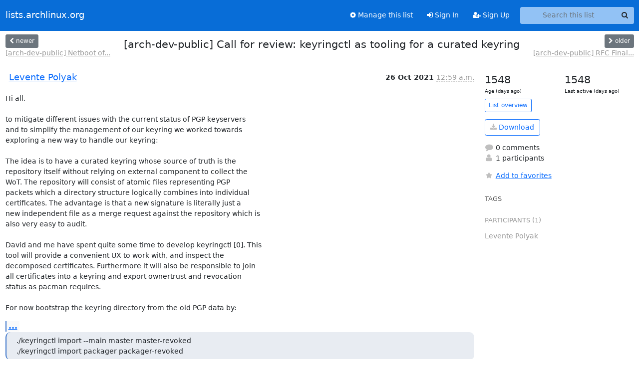

--- FILE ---
content_type: text/html; charset=utf-8
request_url: https://lists.archlinux.org/archives/list/arch-dev-public@lists.archlinux.org/thread/AF2B6M35CQQPOAR4BRSJ4R7NLCAF6ZPU/
body_size: 4376
content:





<!DOCTYPE HTML>
<html>
    <head>
        <meta http-equiv="Content-Type" content="text/html; charset=UTF-8" />
        <meta name="viewport" content="width=device-width, initial-scale=1.0" />
        <meta name="ROBOTS" content="INDEX, FOLLOW" />
        <title>
[arch-dev-public] Call for review: keyringctl as tooling for a curated keyring - Arch-dev-public - lists.archlinux.org
</title>
        <meta name="author" content="" />
        <meta name="dc.language" content="en" />
        <link rel="shortcut icon" href="/static/hyperkitty/img/favicon.ico" />
        <link rel="stylesheet" href="/static/hyperkitty/libs/jquery/smoothness/jquery-ui-1.13.1.min.css" type="text/css" media="all" />
        <link rel="stylesheet" href="/static/hyperkitty/libs/fonts/font-awesome/css/font-awesome.min.css" type="text/css" media="all" />
        <link rel="stylesheet" href="/static/CACHE/css/output.e5bf37f52345.css" type="text/css" media="all"><link rel="stylesheet" href="/static/CACHE/css/output.e68c4908b3de.css" type="text/css"><link rel="stylesheet" href="/static/CACHE/css/output.60693ec958f7.css" type="text/css" media="all">
         
        
        

    </head>

    <body>

    


    <nav class="navbar sticky-top navbar-expand-md mb-2" id="navbar-main">
        <div class="container-xxl">
            <div class="navbar-header"> <!--part of navbar that's always present-->
                <button type="button" class="navbar-toggler collapsed" data-bs-toggle="collapse" data-bs-target=".navbar-collapse">
                    <span class="fa fa-bars"></span>
                </button>
                <a class="navbar-brand" href="/archives/">lists.archlinux.org</a>

            </div> <!-- /navbar-header -->
            <div class="d-flex">
                <div class="auth dropdown d-md-none">
                        
                </div>
                
                <a  href="/accounts/login/?next=/archives/list/arch-dev-public%40lists.archlinux.org/thread/AF2B6M35CQQPOAR4BRSJ4R7NLCAF6ZPU/" class="nav-link d-md-none">
                    <span class="fa fa-sign-in"></span>
                    Sign In
                </a>
                <a  href="/accounts/signup/?next=/archives/list/arch-dev-public%40lists.archlinux.org/thread/AF2B6M35CQQPOAR4BRSJ4R7NLCAF6ZPU/" class="nav-link d-md-none">
                    <span class="fa fa-user-plus"></span>
                    Sign Up
                </a>
                
            </div>
            <div class="navbar-collapse collapse justify-content-end"> <!--part of navbar that's collapsed on small screens-->
                <!-- show dropdown for smaller viewports b/c login name/email may be too long -->
                <!-- only show this extra button/dropdown if we're in small screen sizes -->
            
                
                <a href="/mailman3/lists/arch-dev-public.lists.archlinux.org/" class="nav-link">
                    <span class="fa fa-cog"></span>
                    Manage this list
                </a>
                
            
            
            <a  href="/accounts/login/?next=/archives/list/arch-dev-public%40lists.archlinux.org/thread/AF2B6M35CQQPOAR4BRSJ4R7NLCAF6ZPU/" class="nav-link d-none d-md-block">
                <span class="fa fa-sign-in"></span>
                Sign In
            </a>
            <a  href="/accounts/signup/?next=/archives/list/arch-dev-public%40lists.archlinux.org/thread/AF2B6M35CQQPOAR4BRSJ4R7NLCAF6ZPU/" class="nav-link d-none d-md-block">
                <span class="fa fa-user-plus"></span>
                Sign Up
            </a>
            
                <form name="search" method="get" action="/archives/search" class="navbar-form navbar-right my-2 my-lg-2 ms-2" role="search">
                    <input type="hidden" name="mlist" value="arch-dev-public@lists.archlinux.org" />
                    <div class="input-group">
                    <input name="q" type="text" class="form-control rounded-4 search"
                            
                                placeholder="Search this list"
                                aria-label="Search this list"
                            
                            
                            />
                    <button class="btn search-button" aria-label="Search"><span class="fa fa-search"></span></button>
                    </div>
                </form>
                <!-- larger viewports -->
                <ul class="nav navbar-nav auth d-none d-md-flex">
                    
                </ul>
            </div> <!--/navbar-collapse -->
        </div><!-- /container for navbar -->
    </nav>

    

     <div class="modal fade" tabindex="-1" role="dialog" id="keyboard-shortcuts">
       <div class="modal-dialog" role="document">
         <div class="modal-content">
           <div class="modal-header">
             <button type="button" class="close" data-dismiss="modal" aria-label="Close"><span aria-hidden="true">&times;</span></button>
             <h4 class="modal-title">Keyboard Shortcuts</h4>
           </div>
           <div class="modal-body">
             <h3>Thread View</h3>
             <ul>
               <li><code>j</code>: Next unread message </li>
               <li><code>k</code>: Previous unread message </li>
               <li><code>j a</code>: Jump to all threads
               <li><code>j l</code>: Jump to MailingList overview
             </ul>
           </div>
         </div><!-- /.modal-content -->
       </div><!-- /.modal-dialog -->
     </div><!-- /.modal -->

     <div class="container-xxl" role="main">
        

<div class="row view-thread d-flex">

        <!-- thread header: navigation (older/newer), thread title -->
        <div class="thread-header">
          <div class="d-flex">
            
            <div>
                
                <a id="next-thread" class="btn btn-secondary btn-sm "
                        title="[arch-dev-public] Netboot of 2021.11.01 ISO image is broken"
                        href="/archives/list/arch-dev-public@lists.archlinux.org/thread/XKQJMYSDARD2Z6C4HVBPRRQZLYMYCHPR/">
                    <span class="fa fa-chevron-left"></span>
                    <span class="d-none d-md-inline">newer</span>
                </a>
                <br />
                <a href="/archives/list/arch-dev-public@lists.archlinux.org/thread/XKQJMYSDARD2Z6C4HVBPRRQZLYMYCHPR/"
                title="[arch-dev-public] Netboot of 2021.11.01 ISO image is broken" class="thread-titles d-none d-md-block">
                    [arch-dev-public] Netboot of...
                </a>
               
            </div>
            <div class="flex-grow-1">
                <h3>[arch-dev-public] Call for review: keyringctl as tooling for a curated keyring</h3>
            </div>
            <div class="right">
                <a id="prev-thread" class="btn btn-secondary btn-sm "
                    
                    title="[arch-dev-public] RFC Final Comment Period: Adoption of a distribution-wide Code of Conduct"
                    href="/archives/list/arch-dev-public@lists.archlinux.org/thread/CHJ2GE2RT2Q57LU4ORL2X6JZIY3NTUH3/"
                    >
                    <span class="fa fa-chevron-right"></span>
                    <span class="d-none d-md-inline">older</span>
                </a><br />
                
                <a href="/archives/list/arch-dev-public@lists.archlinux.org/thread/CHJ2GE2RT2Q57LU4ORL2X6JZIY3NTUH3/"
                    title="[arch-dev-public] RFC Final Comment Period: Adoption of a distribution-wide Code of Conduct" class="thread-titles d-none d-md-block">
                    [arch-dev-public] RFC Final...
                </a>
                
            </div>
          </div>
         
         </div>
        </div> <!-- /thread-header -->

        <div class="row">
            <div class="col-sm-12 col-md-9">
                <!-- main section, the email thread -->
                <div id="thread-content">

                    <!-- Start first email -->
                    





<div class="email email-first">

    <div id="AF2B6M35CQQPOAR4BRSJ4R7NLCAF6ZPU" class="email-header">
        <div class="gravatar-wrapper d-flex">
            <div class="gravatar circle">
                
            </div>
            <div class="email-author d-flex">
                <h2 class="name">
                    
                    <a href="/archives/users/81a0a3046b454b789f7ab23a5202e5b6/"
                       title="See the profile for Levente Polyak"
                       >Levente Polyak</a>
                    
                </h2>
            </div>
        </div>
        <div class="email-date right">
            
            
            <span class="date d-none d-sm-inline">
                26 Oct
                
                    2021
                
            </span>
            <span class="date d-sm-none">
                26 Oct
                
                '21
                
            </span>
            
            <div class="time">
                <span title="Sender's time: Oct. 26, 2021, 2:59 a.m.">12:59 a.m.</span>
            </div>

        </div>
        
    </div> <!-- /email-header: gravatar, author-info, date, peramlink, changed_subject -->
    <div class="email-body ">
      <p>Hi all,

to mitigate different issues with the current status of PGP keyservers 
and to simplify the management of our keyring we worked towards 
exploring a new way to handle our keyring:

The idea is to have a curated keyring whose source of truth is the 
repository itself without relying on external component to collect the 
WoT. The repository will consist of atomic files representing PGP 
packets which a directory structure logically combines into individual 
certificates. The advantage is that a new signature is literally just a 
new independent file as a merge request against the repository which is 
also very easy to audit.

David and me have spent quite some time to develop keyringctl [0]. This 
tool will provide a convenient UX to work with, and inspect the 
decomposed certificates. Furthermore it will also be responsible to join 
all certificates into a keyring and export ownertrust and revocation 
status as pacman requires.

For now bootstrap the keyring directory from the old PGP data by:</p>
<div class="quoted-switch"><a href="#">...</a></div><blockquote class="blockquote quoted-text"><p>./keyringctl import --main master master-revoked
./keyringctl import packager packager-revoked</p>
</blockquote><p>We are calling for review and testing specifically for the following:

- Try to find bugs by bench testing the commands with real world use
   cases and files. Some usage examples: [1]

- have individual people verify the pacman compatible artifacts created
   by the `build` command.

cheers,
David & Levente


[0] 
<a target="_blank" href="https://gitlab.archlinux.org/archlinux/archlinux-keyring/-/merge_requests/24">https://gitlab.archlinux.org/archlinux/archlinux-keyring/-/merge_requests/24</a>
[1] 
<a target="_blank" href="https://gitlab.archlinux.org/archlinux/archlinux-keyring/-/blob/feature/curated-keyring/README.md#usage">https://gitlab.archlinux.org/archlinux/archlinux-keyring/-/blob/feature/cura...</a></p>

    </div>

    
    <div class="attachments">
        <p class="attachments">Attachments:</p>
        <ul class="attachments-list list-unstyled">
        
            <li><a href="/archives/list/arch-dev-public@lists.archlinux.org/message/AF2B6M35CQQPOAR4BRSJ4R7NLCAF6ZPU/attachment/3/OpenPGP_signature.sig">OpenPGP_signature.sig</a>
                (application/pgp-signature &mdash; 833 bytes)
            </li>
        
        </ul>
    </div>
    

    <div class="email-info">
      <div class="likeform-wrapper right">
        <div class="messagelink pull-right">
          <button class="toggle-font btn btn-sm"
                title="Display in fixed font"
                data-bs-toggle="tooltip" data-placement="bottom">
                <i class="fa fa-font"></i>
          </button>
          <a href="/archives/list/arch-dev-public@lists.archlinux.org/message/AF2B6M35CQQPOAR4BRSJ4R7NLCAF6ZPU/"
             title="Permalink for this message"
             data-bs-toggle="tooltip" data-placement="bottom"><i class="fa fa-link"></i></a>
        </div>
        

    <form method="post" class="likeform"
          action="/archives/list/arch-dev-public@lists.archlinux.org/message/AF2B6M35CQQPOAR4BRSJ4R7NLCAF6ZPU/vote">
    <input type="hidden" name="csrfmiddlewaretoken" value="nnidlxpsjRkDzFFG0w1gPbbHPhQrXWML37dECyez1PjSJ0ferL7e7tklbV62iu3W">
    
		
			<a class="youlike vote  disabled" title="You must be logged-in to vote."
			href="#like" data-vote="1" aria-label="Like thread">
					<i class="fa fa-thumbs-o-up"></i> 0
			</a>
			<a class="youdislike vote disabled" title="You must be logged-in to vote."
			href="#dislike" data-vote="-1" aria-label="Dislike thread">
				<i class="fa fa-thumbs-o-down"></i> 0
			</a>
		
    

    </form>

        </div>

        <!-- Reply link -->
        

        <!-- Attachments -->
        
        <!-- Reply form -->
        

        

    </div>

</div>

                    <!-- End first email -->

                    <p class="sort-mode">
                        
                        <a href="/archives/list/arch-dev-public@lists.archlinux.org/thread/AF2B6M35CQQPOAR4BRSJ4R7NLCAF6ZPU/?sort=date"
                            >Show replies by date</a>
                        
                    </p>

                    <div class="anchor-link">
                        <a id="replies"></a>
                    </div>
                    <div class="replies">
                        
                            

    

                        
                    </div>

                </div>
            </div>

            <div class="col-12 col-md-3">
                <div class="anchor-link">
                    <a id="stats"></a>
                </div>
                




<!-- right column -->
<section id="thread-overview-info">
    <!-- Start stats re: dates -->
    <div id="thread-date-info" class="row">
      <div class="col">
        <span class="days-num">1548</span>
        <div class="days-text">
          Age (days ago)
        </div>
      </div>
      <div class="col">
        <span class="days-num">1548</span>
        <div class="days-text">
          Last active (days ago)
        </div>
        </div>
    </div> <!-- /Stats re: dates -->

    <p>
        <a href="/archives/list/arch-dev-public@lists.archlinux.org/" class="btn btn-outline-primary btn-sm">
            List overview
        </a>
    </p>

    

    
    <a href="/archives/list/arch-dev-public@lists.archlinux.org/export/arch-dev-public@lists.archlinux.org-AF2B6M35CQQPOAR4BRSJ4R7NLCAF6ZPU.mbox.gz?thread=AF2B6M35CQQPOAR4BRSJ4R7NLCAF6ZPU" title="This thread in gzipped mbox format"
          class="btn btn-outline-primary">
        <i class="fa fa-download"></i> Download</a>
    

    <p class="thread-overview-details">
    <div>
        <i class="fa fa-fw fa-comment"></i>
        0 comments
    </div>
    <div>
        <i class="fa fa-fw fa-user"></i>
        1 participants
    </div>
    
    </p>

    <form id="fav_form" name="favorite" method="post" class="favorite"
          action="/archives/list/arch-dev-public@lists.archlinux.org/thread/AF2B6M35CQQPOAR4BRSJ4R7NLCAF6ZPU/favorite">
        <input type="hidden" name="csrfmiddlewaretoken" value="nnidlxpsjRkDzFFG0w1gPbbHPhQrXWML37dECyez1PjSJ0ferL7e7tklbV62iu3W">
        <input type="hidden" name="action" value="add" />
        <p>
            <a href="#AddFav" class="notsaved disabled" title="You must be logged-in to have favorites.">
                <i class="fa fa-fw fa-star"></i>Add to favorites</a>
            <a href="#RmFav" class="saved">
                <i class="fa fa-fw fa-star"></i>Remove from favorites</a>
        </p>
    </form>

    

    <div id="tags">
        

        <h3 id="tag-title">tags </h3>
        

    </div>
    
    
    <div id="participants">
        <h3 id="participants_title">participants (1)</h3>
        <ul class="list-unstyled">
            
            <li class="d-flex">
                <div class="participant-gravatar circle"></div>
                <div class="participant-name d-flex align-items-center">
                    <span>Levente Polyak</span>
                </div>
            </li>
            
        </ul>
    </div>
    
</section>



            </div>

        </div>

</div>

<!-- end of content -->

    </div> <!-- /container for content -->

    <footer class="footer">
      <div class="container">
        <p class="text-muted">
            <img class="logo" alt="HyperKitty" src="/static/hyperkitty/img/logo.png" />
            Powered by <a href="http://hyperkitty.readthedocs.org">HyperKitty</a> version 1.3.12.
        </p>
      </div>
    </footer>

    <script src="/static/hyperkitty/libs/jquery/jquery-3.6.0.min.js"></script>
    <script src="/static/hyperkitty/libs/jquery/jquery-ui-1.13.1.min.js"></script>
    <script src="/static/CACHE/js/output.80e003825acc.js"></script>
    <script>
      // Add the .js-enabled class to the body so we can style the elements
      // depending on whether Javascript is enabled.
      $(document).ready(function(){
          $("body").addClass("js-enabled");
          $(".gravatar").addClass("rounded-circle");
      });
    </script>
    

<script type="text/javascript">
    $(document).ready(function() {
        //enable tooltips for thread buttons
        $("btn#next-thread").tooltip();
        $("btn#prev-thread").tooltip();

        setup_category();
        setup_tags();
        setup_favorites();
        // Hide quotes by default in the thread view
        fold_quotes("div.container-xxl");
        // Load the replies
        update_thread_replies("/archives/list/arch-dev-public@lists.archlinux.org/thread/AF2B6M35CQQPOAR4BRSJ4R7NLCAF6ZPU/replies?sort=thread&last_view=");
        setup_unreadnavbar("#unreadnavbar");
        setup_thread_keyboard_shortcuts();
    });
</script>



    


    </body>
</html>
